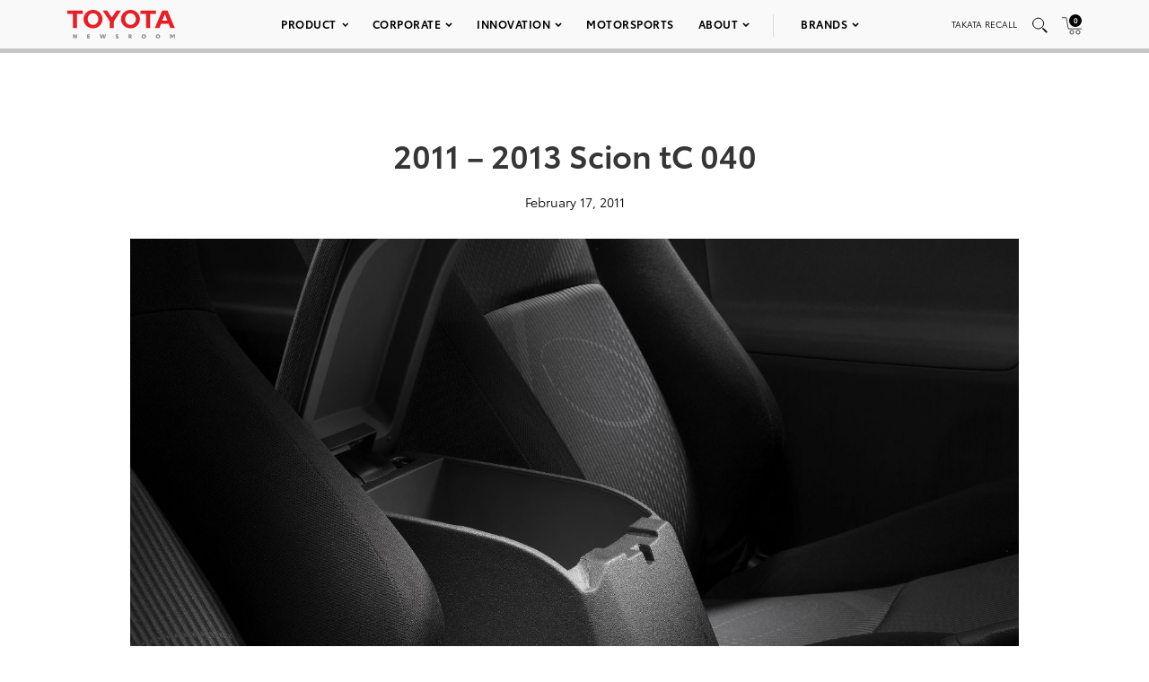

--- FILE ---
content_type: text/html; charset=utf-8
request_url: https://www.google.com/recaptcha/api2/anchor?ar=1&k=6Ldl55gUAAAAAODWLNyPR_2KfYHNm-DfOveo0xfH&co=aHR0cHM6Ly9wcmVzc3Jvb20udG95b3RhLmNvbTo0NDM.&hl=en&v=PoyoqOPhxBO7pBk68S4YbpHZ&size=normal&anchor-ms=20000&execute-ms=30000&cb=pfrj5i861pea
body_size: 49514
content:
<!DOCTYPE HTML><html dir="ltr" lang="en"><head><meta http-equiv="Content-Type" content="text/html; charset=UTF-8">
<meta http-equiv="X-UA-Compatible" content="IE=edge">
<title>reCAPTCHA</title>
<style type="text/css">
/* cyrillic-ext */
@font-face {
  font-family: 'Roboto';
  font-style: normal;
  font-weight: 400;
  font-stretch: 100%;
  src: url(//fonts.gstatic.com/s/roboto/v48/KFO7CnqEu92Fr1ME7kSn66aGLdTylUAMa3GUBHMdazTgWw.woff2) format('woff2');
  unicode-range: U+0460-052F, U+1C80-1C8A, U+20B4, U+2DE0-2DFF, U+A640-A69F, U+FE2E-FE2F;
}
/* cyrillic */
@font-face {
  font-family: 'Roboto';
  font-style: normal;
  font-weight: 400;
  font-stretch: 100%;
  src: url(//fonts.gstatic.com/s/roboto/v48/KFO7CnqEu92Fr1ME7kSn66aGLdTylUAMa3iUBHMdazTgWw.woff2) format('woff2');
  unicode-range: U+0301, U+0400-045F, U+0490-0491, U+04B0-04B1, U+2116;
}
/* greek-ext */
@font-face {
  font-family: 'Roboto';
  font-style: normal;
  font-weight: 400;
  font-stretch: 100%;
  src: url(//fonts.gstatic.com/s/roboto/v48/KFO7CnqEu92Fr1ME7kSn66aGLdTylUAMa3CUBHMdazTgWw.woff2) format('woff2');
  unicode-range: U+1F00-1FFF;
}
/* greek */
@font-face {
  font-family: 'Roboto';
  font-style: normal;
  font-weight: 400;
  font-stretch: 100%;
  src: url(//fonts.gstatic.com/s/roboto/v48/KFO7CnqEu92Fr1ME7kSn66aGLdTylUAMa3-UBHMdazTgWw.woff2) format('woff2');
  unicode-range: U+0370-0377, U+037A-037F, U+0384-038A, U+038C, U+038E-03A1, U+03A3-03FF;
}
/* math */
@font-face {
  font-family: 'Roboto';
  font-style: normal;
  font-weight: 400;
  font-stretch: 100%;
  src: url(//fonts.gstatic.com/s/roboto/v48/KFO7CnqEu92Fr1ME7kSn66aGLdTylUAMawCUBHMdazTgWw.woff2) format('woff2');
  unicode-range: U+0302-0303, U+0305, U+0307-0308, U+0310, U+0312, U+0315, U+031A, U+0326-0327, U+032C, U+032F-0330, U+0332-0333, U+0338, U+033A, U+0346, U+034D, U+0391-03A1, U+03A3-03A9, U+03B1-03C9, U+03D1, U+03D5-03D6, U+03F0-03F1, U+03F4-03F5, U+2016-2017, U+2034-2038, U+203C, U+2040, U+2043, U+2047, U+2050, U+2057, U+205F, U+2070-2071, U+2074-208E, U+2090-209C, U+20D0-20DC, U+20E1, U+20E5-20EF, U+2100-2112, U+2114-2115, U+2117-2121, U+2123-214F, U+2190, U+2192, U+2194-21AE, U+21B0-21E5, U+21F1-21F2, U+21F4-2211, U+2213-2214, U+2216-22FF, U+2308-230B, U+2310, U+2319, U+231C-2321, U+2336-237A, U+237C, U+2395, U+239B-23B7, U+23D0, U+23DC-23E1, U+2474-2475, U+25AF, U+25B3, U+25B7, U+25BD, U+25C1, U+25CA, U+25CC, U+25FB, U+266D-266F, U+27C0-27FF, U+2900-2AFF, U+2B0E-2B11, U+2B30-2B4C, U+2BFE, U+3030, U+FF5B, U+FF5D, U+1D400-1D7FF, U+1EE00-1EEFF;
}
/* symbols */
@font-face {
  font-family: 'Roboto';
  font-style: normal;
  font-weight: 400;
  font-stretch: 100%;
  src: url(//fonts.gstatic.com/s/roboto/v48/KFO7CnqEu92Fr1ME7kSn66aGLdTylUAMaxKUBHMdazTgWw.woff2) format('woff2');
  unicode-range: U+0001-000C, U+000E-001F, U+007F-009F, U+20DD-20E0, U+20E2-20E4, U+2150-218F, U+2190, U+2192, U+2194-2199, U+21AF, U+21E6-21F0, U+21F3, U+2218-2219, U+2299, U+22C4-22C6, U+2300-243F, U+2440-244A, U+2460-24FF, U+25A0-27BF, U+2800-28FF, U+2921-2922, U+2981, U+29BF, U+29EB, U+2B00-2BFF, U+4DC0-4DFF, U+FFF9-FFFB, U+10140-1018E, U+10190-1019C, U+101A0, U+101D0-101FD, U+102E0-102FB, U+10E60-10E7E, U+1D2C0-1D2D3, U+1D2E0-1D37F, U+1F000-1F0FF, U+1F100-1F1AD, U+1F1E6-1F1FF, U+1F30D-1F30F, U+1F315, U+1F31C, U+1F31E, U+1F320-1F32C, U+1F336, U+1F378, U+1F37D, U+1F382, U+1F393-1F39F, U+1F3A7-1F3A8, U+1F3AC-1F3AF, U+1F3C2, U+1F3C4-1F3C6, U+1F3CA-1F3CE, U+1F3D4-1F3E0, U+1F3ED, U+1F3F1-1F3F3, U+1F3F5-1F3F7, U+1F408, U+1F415, U+1F41F, U+1F426, U+1F43F, U+1F441-1F442, U+1F444, U+1F446-1F449, U+1F44C-1F44E, U+1F453, U+1F46A, U+1F47D, U+1F4A3, U+1F4B0, U+1F4B3, U+1F4B9, U+1F4BB, U+1F4BF, U+1F4C8-1F4CB, U+1F4D6, U+1F4DA, U+1F4DF, U+1F4E3-1F4E6, U+1F4EA-1F4ED, U+1F4F7, U+1F4F9-1F4FB, U+1F4FD-1F4FE, U+1F503, U+1F507-1F50B, U+1F50D, U+1F512-1F513, U+1F53E-1F54A, U+1F54F-1F5FA, U+1F610, U+1F650-1F67F, U+1F687, U+1F68D, U+1F691, U+1F694, U+1F698, U+1F6AD, U+1F6B2, U+1F6B9-1F6BA, U+1F6BC, U+1F6C6-1F6CF, U+1F6D3-1F6D7, U+1F6E0-1F6EA, U+1F6F0-1F6F3, U+1F6F7-1F6FC, U+1F700-1F7FF, U+1F800-1F80B, U+1F810-1F847, U+1F850-1F859, U+1F860-1F887, U+1F890-1F8AD, U+1F8B0-1F8BB, U+1F8C0-1F8C1, U+1F900-1F90B, U+1F93B, U+1F946, U+1F984, U+1F996, U+1F9E9, U+1FA00-1FA6F, U+1FA70-1FA7C, U+1FA80-1FA89, U+1FA8F-1FAC6, U+1FACE-1FADC, U+1FADF-1FAE9, U+1FAF0-1FAF8, U+1FB00-1FBFF;
}
/* vietnamese */
@font-face {
  font-family: 'Roboto';
  font-style: normal;
  font-weight: 400;
  font-stretch: 100%;
  src: url(//fonts.gstatic.com/s/roboto/v48/KFO7CnqEu92Fr1ME7kSn66aGLdTylUAMa3OUBHMdazTgWw.woff2) format('woff2');
  unicode-range: U+0102-0103, U+0110-0111, U+0128-0129, U+0168-0169, U+01A0-01A1, U+01AF-01B0, U+0300-0301, U+0303-0304, U+0308-0309, U+0323, U+0329, U+1EA0-1EF9, U+20AB;
}
/* latin-ext */
@font-face {
  font-family: 'Roboto';
  font-style: normal;
  font-weight: 400;
  font-stretch: 100%;
  src: url(//fonts.gstatic.com/s/roboto/v48/KFO7CnqEu92Fr1ME7kSn66aGLdTylUAMa3KUBHMdazTgWw.woff2) format('woff2');
  unicode-range: U+0100-02BA, U+02BD-02C5, U+02C7-02CC, U+02CE-02D7, U+02DD-02FF, U+0304, U+0308, U+0329, U+1D00-1DBF, U+1E00-1E9F, U+1EF2-1EFF, U+2020, U+20A0-20AB, U+20AD-20C0, U+2113, U+2C60-2C7F, U+A720-A7FF;
}
/* latin */
@font-face {
  font-family: 'Roboto';
  font-style: normal;
  font-weight: 400;
  font-stretch: 100%;
  src: url(//fonts.gstatic.com/s/roboto/v48/KFO7CnqEu92Fr1ME7kSn66aGLdTylUAMa3yUBHMdazQ.woff2) format('woff2');
  unicode-range: U+0000-00FF, U+0131, U+0152-0153, U+02BB-02BC, U+02C6, U+02DA, U+02DC, U+0304, U+0308, U+0329, U+2000-206F, U+20AC, U+2122, U+2191, U+2193, U+2212, U+2215, U+FEFF, U+FFFD;
}
/* cyrillic-ext */
@font-face {
  font-family: 'Roboto';
  font-style: normal;
  font-weight: 500;
  font-stretch: 100%;
  src: url(//fonts.gstatic.com/s/roboto/v48/KFO7CnqEu92Fr1ME7kSn66aGLdTylUAMa3GUBHMdazTgWw.woff2) format('woff2');
  unicode-range: U+0460-052F, U+1C80-1C8A, U+20B4, U+2DE0-2DFF, U+A640-A69F, U+FE2E-FE2F;
}
/* cyrillic */
@font-face {
  font-family: 'Roboto';
  font-style: normal;
  font-weight: 500;
  font-stretch: 100%;
  src: url(//fonts.gstatic.com/s/roboto/v48/KFO7CnqEu92Fr1ME7kSn66aGLdTylUAMa3iUBHMdazTgWw.woff2) format('woff2');
  unicode-range: U+0301, U+0400-045F, U+0490-0491, U+04B0-04B1, U+2116;
}
/* greek-ext */
@font-face {
  font-family: 'Roboto';
  font-style: normal;
  font-weight: 500;
  font-stretch: 100%;
  src: url(//fonts.gstatic.com/s/roboto/v48/KFO7CnqEu92Fr1ME7kSn66aGLdTylUAMa3CUBHMdazTgWw.woff2) format('woff2');
  unicode-range: U+1F00-1FFF;
}
/* greek */
@font-face {
  font-family: 'Roboto';
  font-style: normal;
  font-weight: 500;
  font-stretch: 100%;
  src: url(//fonts.gstatic.com/s/roboto/v48/KFO7CnqEu92Fr1ME7kSn66aGLdTylUAMa3-UBHMdazTgWw.woff2) format('woff2');
  unicode-range: U+0370-0377, U+037A-037F, U+0384-038A, U+038C, U+038E-03A1, U+03A3-03FF;
}
/* math */
@font-face {
  font-family: 'Roboto';
  font-style: normal;
  font-weight: 500;
  font-stretch: 100%;
  src: url(//fonts.gstatic.com/s/roboto/v48/KFO7CnqEu92Fr1ME7kSn66aGLdTylUAMawCUBHMdazTgWw.woff2) format('woff2');
  unicode-range: U+0302-0303, U+0305, U+0307-0308, U+0310, U+0312, U+0315, U+031A, U+0326-0327, U+032C, U+032F-0330, U+0332-0333, U+0338, U+033A, U+0346, U+034D, U+0391-03A1, U+03A3-03A9, U+03B1-03C9, U+03D1, U+03D5-03D6, U+03F0-03F1, U+03F4-03F5, U+2016-2017, U+2034-2038, U+203C, U+2040, U+2043, U+2047, U+2050, U+2057, U+205F, U+2070-2071, U+2074-208E, U+2090-209C, U+20D0-20DC, U+20E1, U+20E5-20EF, U+2100-2112, U+2114-2115, U+2117-2121, U+2123-214F, U+2190, U+2192, U+2194-21AE, U+21B0-21E5, U+21F1-21F2, U+21F4-2211, U+2213-2214, U+2216-22FF, U+2308-230B, U+2310, U+2319, U+231C-2321, U+2336-237A, U+237C, U+2395, U+239B-23B7, U+23D0, U+23DC-23E1, U+2474-2475, U+25AF, U+25B3, U+25B7, U+25BD, U+25C1, U+25CA, U+25CC, U+25FB, U+266D-266F, U+27C0-27FF, U+2900-2AFF, U+2B0E-2B11, U+2B30-2B4C, U+2BFE, U+3030, U+FF5B, U+FF5D, U+1D400-1D7FF, U+1EE00-1EEFF;
}
/* symbols */
@font-face {
  font-family: 'Roboto';
  font-style: normal;
  font-weight: 500;
  font-stretch: 100%;
  src: url(//fonts.gstatic.com/s/roboto/v48/KFO7CnqEu92Fr1ME7kSn66aGLdTylUAMaxKUBHMdazTgWw.woff2) format('woff2');
  unicode-range: U+0001-000C, U+000E-001F, U+007F-009F, U+20DD-20E0, U+20E2-20E4, U+2150-218F, U+2190, U+2192, U+2194-2199, U+21AF, U+21E6-21F0, U+21F3, U+2218-2219, U+2299, U+22C4-22C6, U+2300-243F, U+2440-244A, U+2460-24FF, U+25A0-27BF, U+2800-28FF, U+2921-2922, U+2981, U+29BF, U+29EB, U+2B00-2BFF, U+4DC0-4DFF, U+FFF9-FFFB, U+10140-1018E, U+10190-1019C, U+101A0, U+101D0-101FD, U+102E0-102FB, U+10E60-10E7E, U+1D2C0-1D2D3, U+1D2E0-1D37F, U+1F000-1F0FF, U+1F100-1F1AD, U+1F1E6-1F1FF, U+1F30D-1F30F, U+1F315, U+1F31C, U+1F31E, U+1F320-1F32C, U+1F336, U+1F378, U+1F37D, U+1F382, U+1F393-1F39F, U+1F3A7-1F3A8, U+1F3AC-1F3AF, U+1F3C2, U+1F3C4-1F3C6, U+1F3CA-1F3CE, U+1F3D4-1F3E0, U+1F3ED, U+1F3F1-1F3F3, U+1F3F5-1F3F7, U+1F408, U+1F415, U+1F41F, U+1F426, U+1F43F, U+1F441-1F442, U+1F444, U+1F446-1F449, U+1F44C-1F44E, U+1F453, U+1F46A, U+1F47D, U+1F4A3, U+1F4B0, U+1F4B3, U+1F4B9, U+1F4BB, U+1F4BF, U+1F4C8-1F4CB, U+1F4D6, U+1F4DA, U+1F4DF, U+1F4E3-1F4E6, U+1F4EA-1F4ED, U+1F4F7, U+1F4F9-1F4FB, U+1F4FD-1F4FE, U+1F503, U+1F507-1F50B, U+1F50D, U+1F512-1F513, U+1F53E-1F54A, U+1F54F-1F5FA, U+1F610, U+1F650-1F67F, U+1F687, U+1F68D, U+1F691, U+1F694, U+1F698, U+1F6AD, U+1F6B2, U+1F6B9-1F6BA, U+1F6BC, U+1F6C6-1F6CF, U+1F6D3-1F6D7, U+1F6E0-1F6EA, U+1F6F0-1F6F3, U+1F6F7-1F6FC, U+1F700-1F7FF, U+1F800-1F80B, U+1F810-1F847, U+1F850-1F859, U+1F860-1F887, U+1F890-1F8AD, U+1F8B0-1F8BB, U+1F8C0-1F8C1, U+1F900-1F90B, U+1F93B, U+1F946, U+1F984, U+1F996, U+1F9E9, U+1FA00-1FA6F, U+1FA70-1FA7C, U+1FA80-1FA89, U+1FA8F-1FAC6, U+1FACE-1FADC, U+1FADF-1FAE9, U+1FAF0-1FAF8, U+1FB00-1FBFF;
}
/* vietnamese */
@font-face {
  font-family: 'Roboto';
  font-style: normal;
  font-weight: 500;
  font-stretch: 100%;
  src: url(//fonts.gstatic.com/s/roboto/v48/KFO7CnqEu92Fr1ME7kSn66aGLdTylUAMa3OUBHMdazTgWw.woff2) format('woff2');
  unicode-range: U+0102-0103, U+0110-0111, U+0128-0129, U+0168-0169, U+01A0-01A1, U+01AF-01B0, U+0300-0301, U+0303-0304, U+0308-0309, U+0323, U+0329, U+1EA0-1EF9, U+20AB;
}
/* latin-ext */
@font-face {
  font-family: 'Roboto';
  font-style: normal;
  font-weight: 500;
  font-stretch: 100%;
  src: url(//fonts.gstatic.com/s/roboto/v48/KFO7CnqEu92Fr1ME7kSn66aGLdTylUAMa3KUBHMdazTgWw.woff2) format('woff2');
  unicode-range: U+0100-02BA, U+02BD-02C5, U+02C7-02CC, U+02CE-02D7, U+02DD-02FF, U+0304, U+0308, U+0329, U+1D00-1DBF, U+1E00-1E9F, U+1EF2-1EFF, U+2020, U+20A0-20AB, U+20AD-20C0, U+2113, U+2C60-2C7F, U+A720-A7FF;
}
/* latin */
@font-face {
  font-family: 'Roboto';
  font-style: normal;
  font-weight: 500;
  font-stretch: 100%;
  src: url(//fonts.gstatic.com/s/roboto/v48/KFO7CnqEu92Fr1ME7kSn66aGLdTylUAMa3yUBHMdazQ.woff2) format('woff2');
  unicode-range: U+0000-00FF, U+0131, U+0152-0153, U+02BB-02BC, U+02C6, U+02DA, U+02DC, U+0304, U+0308, U+0329, U+2000-206F, U+20AC, U+2122, U+2191, U+2193, U+2212, U+2215, U+FEFF, U+FFFD;
}
/* cyrillic-ext */
@font-face {
  font-family: 'Roboto';
  font-style: normal;
  font-weight: 900;
  font-stretch: 100%;
  src: url(//fonts.gstatic.com/s/roboto/v48/KFO7CnqEu92Fr1ME7kSn66aGLdTylUAMa3GUBHMdazTgWw.woff2) format('woff2');
  unicode-range: U+0460-052F, U+1C80-1C8A, U+20B4, U+2DE0-2DFF, U+A640-A69F, U+FE2E-FE2F;
}
/* cyrillic */
@font-face {
  font-family: 'Roboto';
  font-style: normal;
  font-weight: 900;
  font-stretch: 100%;
  src: url(//fonts.gstatic.com/s/roboto/v48/KFO7CnqEu92Fr1ME7kSn66aGLdTylUAMa3iUBHMdazTgWw.woff2) format('woff2');
  unicode-range: U+0301, U+0400-045F, U+0490-0491, U+04B0-04B1, U+2116;
}
/* greek-ext */
@font-face {
  font-family: 'Roboto';
  font-style: normal;
  font-weight: 900;
  font-stretch: 100%;
  src: url(//fonts.gstatic.com/s/roboto/v48/KFO7CnqEu92Fr1ME7kSn66aGLdTylUAMa3CUBHMdazTgWw.woff2) format('woff2');
  unicode-range: U+1F00-1FFF;
}
/* greek */
@font-face {
  font-family: 'Roboto';
  font-style: normal;
  font-weight: 900;
  font-stretch: 100%;
  src: url(//fonts.gstatic.com/s/roboto/v48/KFO7CnqEu92Fr1ME7kSn66aGLdTylUAMa3-UBHMdazTgWw.woff2) format('woff2');
  unicode-range: U+0370-0377, U+037A-037F, U+0384-038A, U+038C, U+038E-03A1, U+03A3-03FF;
}
/* math */
@font-face {
  font-family: 'Roboto';
  font-style: normal;
  font-weight: 900;
  font-stretch: 100%;
  src: url(//fonts.gstatic.com/s/roboto/v48/KFO7CnqEu92Fr1ME7kSn66aGLdTylUAMawCUBHMdazTgWw.woff2) format('woff2');
  unicode-range: U+0302-0303, U+0305, U+0307-0308, U+0310, U+0312, U+0315, U+031A, U+0326-0327, U+032C, U+032F-0330, U+0332-0333, U+0338, U+033A, U+0346, U+034D, U+0391-03A1, U+03A3-03A9, U+03B1-03C9, U+03D1, U+03D5-03D6, U+03F0-03F1, U+03F4-03F5, U+2016-2017, U+2034-2038, U+203C, U+2040, U+2043, U+2047, U+2050, U+2057, U+205F, U+2070-2071, U+2074-208E, U+2090-209C, U+20D0-20DC, U+20E1, U+20E5-20EF, U+2100-2112, U+2114-2115, U+2117-2121, U+2123-214F, U+2190, U+2192, U+2194-21AE, U+21B0-21E5, U+21F1-21F2, U+21F4-2211, U+2213-2214, U+2216-22FF, U+2308-230B, U+2310, U+2319, U+231C-2321, U+2336-237A, U+237C, U+2395, U+239B-23B7, U+23D0, U+23DC-23E1, U+2474-2475, U+25AF, U+25B3, U+25B7, U+25BD, U+25C1, U+25CA, U+25CC, U+25FB, U+266D-266F, U+27C0-27FF, U+2900-2AFF, U+2B0E-2B11, U+2B30-2B4C, U+2BFE, U+3030, U+FF5B, U+FF5D, U+1D400-1D7FF, U+1EE00-1EEFF;
}
/* symbols */
@font-face {
  font-family: 'Roboto';
  font-style: normal;
  font-weight: 900;
  font-stretch: 100%;
  src: url(//fonts.gstatic.com/s/roboto/v48/KFO7CnqEu92Fr1ME7kSn66aGLdTylUAMaxKUBHMdazTgWw.woff2) format('woff2');
  unicode-range: U+0001-000C, U+000E-001F, U+007F-009F, U+20DD-20E0, U+20E2-20E4, U+2150-218F, U+2190, U+2192, U+2194-2199, U+21AF, U+21E6-21F0, U+21F3, U+2218-2219, U+2299, U+22C4-22C6, U+2300-243F, U+2440-244A, U+2460-24FF, U+25A0-27BF, U+2800-28FF, U+2921-2922, U+2981, U+29BF, U+29EB, U+2B00-2BFF, U+4DC0-4DFF, U+FFF9-FFFB, U+10140-1018E, U+10190-1019C, U+101A0, U+101D0-101FD, U+102E0-102FB, U+10E60-10E7E, U+1D2C0-1D2D3, U+1D2E0-1D37F, U+1F000-1F0FF, U+1F100-1F1AD, U+1F1E6-1F1FF, U+1F30D-1F30F, U+1F315, U+1F31C, U+1F31E, U+1F320-1F32C, U+1F336, U+1F378, U+1F37D, U+1F382, U+1F393-1F39F, U+1F3A7-1F3A8, U+1F3AC-1F3AF, U+1F3C2, U+1F3C4-1F3C6, U+1F3CA-1F3CE, U+1F3D4-1F3E0, U+1F3ED, U+1F3F1-1F3F3, U+1F3F5-1F3F7, U+1F408, U+1F415, U+1F41F, U+1F426, U+1F43F, U+1F441-1F442, U+1F444, U+1F446-1F449, U+1F44C-1F44E, U+1F453, U+1F46A, U+1F47D, U+1F4A3, U+1F4B0, U+1F4B3, U+1F4B9, U+1F4BB, U+1F4BF, U+1F4C8-1F4CB, U+1F4D6, U+1F4DA, U+1F4DF, U+1F4E3-1F4E6, U+1F4EA-1F4ED, U+1F4F7, U+1F4F9-1F4FB, U+1F4FD-1F4FE, U+1F503, U+1F507-1F50B, U+1F50D, U+1F512-1F513, U+1F53E-1F54A, U+1F54F-1F5FA, U+1F610, U+1F650-1F67F, U+1F687, U+1F68D, U+1F691, U+1F694, U+1F698, U+1F6AD, U+1F6B2, U+1F6B9-1F6BA, U+1F6BC, U+1F6C6-1F6CF, U+1F6D3-1F6D7, U+1F6E0-1F6EA, U+1F6F0-1F6F3, U+1F6F7-1F6FC, U+1F700-1F7FF, U+1F800-1F80B, U+1F810-1F847, U+1F850-1F859, U+1F860-1F887, U+1F890-1F8AD, U+1F8B0-1F8BB, U+1F8C0-1F8C1, U+1F900-1F90B, U+1F93B, U+1F946, U+1F984, U+1F996, U+1F9E9, U+1FA00-1FA6F, U+1FA70-1FA7C, U+1FA80-1FA89, U+1FA8F-1FAC6, U+1FACE-1FADC, U+1FADF-1FAE9, U+1FAF0-1FAF8, U+1FB00-1FBFF;
}
/* vietnamese */
@font-face {
  font-family: 'Roboto';
  font-style: normal;
  font-weight: 900;
  font-stretch: 100%;
  src: url(//fonts.gstatic.com/s/roboto/v48/KFO7CnqEu92Fr1ME7kSn66aGLdTylUAMa3OUBHMdazTgWw.woff2) format('woff2');
  unicode-range: U+0102-0103, U+0110-0111, U+0128-0129, U+0168-0169, U+01A0-01A1, U+01AF-01B0, U+0300-0301, U+0303-0304, U+0308-0309, U+0323, U+0329, U+1EA0-1EF9, U+20AB;
}
/* latin-ext */
@font-face {
  font-family: 'Roboto';
  font-style: normal;
  font-weight: 900;
  font-stretch: 100%;
  src: url(//fonts.gstatic.com/s/roboto/v48/KFO7CnqEu92Fr1ME7kSn66aGLdTylUAMa3KUBHMdazTgWw.woff2) format('woff2');
  unicode-range: U+0100-02BA, U+02BD-02C5, U+02C7-02CC, U+02CE-02D7, U+02DD-02FF, U+0304, U+0308, U+0329, U+1D00-1DBF, U+1E00-1E9F, U+1EF2-1EFF, U+2020, U+20A0-20AB, U+20AD-20C0, U+2113, U+2C60-2C7F, U+A720-A7FF;
}
/* latin */
@font-face {
  font-family: 'Roboto';
  font-style: normal;
  font-weight: 900;
  font-stretch: 100%;
  src: url(//fonts.gstatic.com/s/roboto/v48/KFO7CnqEu92Fr1ME7kSn66aGLdTylUAMa3yUBHMdazQ.woff2) format('woff2');
  unicode-range: U+0000-00FF, U+0131, U+0152-0153, U+02BB-02BC, U+02C6, U+02DA, U+02DC, U+0304, U+0308, U+0329, U+2000-206F, U+20AC, U+2122, U+2191, U+2193, U+2212, U+2215, U+FEFF, U+FFFD;
}

</style>
<link rel="stylesheet" type="text/css" href="https://www.gstatic.com/recaptcha/releases/PoyoqOPhxBO7pBk68S4YbpHZ/styles__ltr.css">
<script nonce="CO4WQVl1R0JwO1BlEDCixA" type="text/javascript">window['__recaptcha_api'] = 'https://www.google.com/recaptcha/api2/';</script>
<script type="text/javascript" src="https://www.gstatic.com/recaptcha/releases/PoyoqOPhxBO7pBk68S4YbpHZ/recaptcha__en.js" nonce="CO4WQVl1R0JwO1BlEDCixA">
      
    </script></head>
<body><div id="rc-anchor-alert" class="rc-anchor-alert"></div>
<input type="hidden" id="recaptcha-token" value="[base64]">
<script type="text/javascript" nonce="CO4WQVl1R0JwO1BlEDCixA">
      recaptcha.anchor.Main.init("[\x22ainput\x22,[\x22bgdata\x22,\x22\x22,\[base64]/[base64]/bmV3IFpbdF0obVswXSk6Sz09Mj9uZXcgWlt0XShtWzBdLG1bMV0pOks9PTM/bmV3IFpbdF0obVswXSxtWzFdLG1bMl0pOks9PTQ/[base64]/[base64]/[base64]/[base64]/[base64]/[base64]/[base64]/[base64]/[base64]/[base64]/[base64]/[base64]/[base64]/[base64]\\u003d\\u003d\x22,\[base64]\x22,\x22NcKUUcK4JcKfwopJwpPCpDgFwrhpw47DlCd+wrzCvkI3wrrDolpQFsOfwoVQw6HDnmjCtl8fwonCmcO/[base64]/wr/CqX9XDMOaAsKNfEPCv0wcHGvDjk3Dr8ONwosDZMK/[base64]/CrMOGw6oew4zDuMKewqDCkcK8w4PDocKfw5dZw5nDocO/YG4GUcK2woDDsMOyw5k7OCU9woZ4XE3Cgi7DusOYw6XCh8KzW8KGZhPDlFMtwoorw41kwpvCgwHDuMOhbxDDjVzDrsKGwovDuhbDrFXCtsO4wpxEKADCllcswrh7w7Fkw5V6OsONATpUw6HCjMK/w5nCrSzCrBbCoGnChnDCpRRHWcOWDXtcOcKMwoDDtTM1w5DCnhbDpcK0OMKlIX/Dh8Kow6zChA/[base64]/[base64]/[base64]/[base64]/wo3CmcOxEArDs3nDnMOFwobDh8KHb8Krw5XCiivDocO4w6t6w4J3MTDCnQIxwqImwp4fLmhIwpbCqcO2P8OkXHzDim8GwqHDlcOtw7fDjmFqw4TDucKNeMKQWilxQTHDmlMNSMKFwqXDkm48GldWYy/CrUzDjhgHwoIMEXDCmADDiUd3HsOaw5/CsWHDvsOAaUlsw45PRktBw43DvsOmw40DwpMrw6xpwpjDny1PeGjChGMxT8K4PcKFwpPDixHCtzbCrQwxcMKDwodPJBbCuMO+wprCvgbCmcO0w4nDv3pfKw7DozbDucKCwrxyw6LCj39DwqPDjHMLw77Dp1s2HsK6S8KJMcKwwqp5w4/Cr8OpY3DDoQfDsxvCtXrDn2nDtkXCnybCnMKlOsKMEMKnMsKrcmPCuE5swovCmkcINm8OBjrDoVvDrAHCpcKZYlBMwpFWwoxxw7LDjsO4J2M4w7zCgcK4wpTDt8K5wpjDu8OCVWjCti4WJcK3wpvDgFYjwohzU13Cthdjw5DCgcKoTjPCncKPTMOyw7rDmzs4MsOYwr/CiSZmc8OJw5Yqw5dLwr7DjQ/[base64]/[base64]/wqJ2w7FWQg/Cj8OOwrPDh8Kjw6/DpWHCnsKGw71FExAYwqAgw70lQSTCnMO4wq9ww7JnDhfDjMO+ZcOgNHI/[base64]/DkmLDnMKyLW3DucKiTcKHG8O+w6TDoAVtMcKKwqTDhsKbUcK1wrFXw47Clg05wpgZbcOgwqLCucOaecO3S0/CtGdCVz93bCHDlDjCg8OueBAxw6TDtlhzw6HDt8KMw7jDp8OoEkHDuyLDkyTCrEkRAMKEdwggw7HCt8OCI8KGE3sMFMKQw5slwp3DoMOtZ8K9KRbDgRPDvMKxN8OwXcKWw6gWw5jCtjw/SMK1w4sZwqFGwr5bw5B8w5AVwpXDj8KAdVTDrX9QSj/Cjn/CkDIHWgIiwqM1w6TDtMOkwrIgfsKtMW46HcKVJcOrBMO4wqRfwpdKZMKDDkUxw4bCvMOvwqTDljR/[base64]/CksOgw65cw5zDnsOYw7PDj8OWTCzDu8KfMcOiAMKnBnHDuHjDsMOowobDrMKvw4NUwqHDvsObw4bCvcO4f2doDcOrwoZKw4rCiVl6em/DrEwIaMOzw4XDt8KEw505QMKYYsOTaMKEw4TChABCDcO4w4/DrnfDuMOITAxwwr/DozojGcOKXhvCqsO5w6c+wpBtwrnDhx5rw4DCpsOrw7bDnkBvwp3DrMO0Ampswq3CpMKIesKAwopLXxR/w7cAwpXDuVddwqXCqiMGehbCsQPCuT7Dp8KpWMOzwpUYUj3ClifDninCvjPDn0EAwrRDwo1Lw7/[base64]/Dh8OAw5jChcKTw73Ck1rCmwJRFcOjw4Nod8KRFmvCv3hvwqnDq8KJwpjDnMO9wq/[base64]/wqFzMMOMw7zChsK/HjXDskXCpMOBAsOWVMOnw6/DrcKEewBRQmvCkQQgMMK9fMKEczoUWWUKwrxowo7CocKHSAAfEcKZwqrDpcKACsKmwoPDpMKrJlvDlGV/w44sK0x0wpc0wqzCvMO+D8KYDy8HUcOEwrIWawRyeUPCksKbwpQdwpPDiBbDiVYQY3xOwppowo/[base64]/[base64]/wpLCpMOhw4rDgk10R0TCpMKhKcKCw4LCjMKiwpQ2w5LDtsKGH3rDksKPYh7ClcKxdyjCoynCgsOBcxjCtDfDn8Kkw5lhGcODdsKeCcKKEx/CuMOydMO8BsOFFsK4wr/DrcKBQxlTw6vCjcOIJ2DCr8OKOcKFJcOTwpxnwpp9X8Krw4vDp8OIU8OxNQHCtWvCnsOVwpUmwoANw5dUw43ClHDDrnfCoRXCsyzDoMOIScKGwr/CrMK1wpPDlsKbwq3DiEQFdsOgfS3CrRgJw4TDr2VHw7M/GHTClT3CpFjCn8KfU8OcA8OqXsOaW0dFJklowrxHG8OAw6PCqCxzw40sw43Ch8KhbMKgw5AGw63ChU7CgDQAVAbDj3HCgwsTw484w5BuQknCqsOcw7DDk8KSw4kUwqvDi8KLw6AbwrwKe8KmMsO3GcKlYcOIw4jCjsOzw77DjsK9LHw9Bm9YwpzDscKSJ3/[base64]/Drl/CoQM9w5h/[base64]/DsE5ALDJSw57DiULCqTJ2OV88F8OPdMKGYW/DnsOdBDQmWx/Cj1nDrMOTw7Qjw4zDj8Krwr0Cw7UxwrvCgi/[base64]/wo7Dsz7CoQ/DhsOvC8O4SsOeGkZKw75RwogGwpXDsBNrcggBwpRnJMKrAkICw6XClW8eEB3CqMO3ccOXwqxAwrLCpcONasO7w6DDscKaJi3DoMKQbMOIw5fDrH5iwrI6w57DgsKYSnQlwq7DjTVTw5vDqmjCpV4pVFjCq8KVw5bCnyRTw5rDtsK2LW9pw4fDhwwLwpnCkVU6w7/CucOKQcOGw5UIw71xWsOpHBjDt8KuY8O5ZQrDnURUAkJdZ1bDmFM9GVTDqMKePk5gwoUdwocSWXEPIsO2wq7CrhDCt8OHTCbCoMKmBH02wr9owrI3YMK6Z8Kiw6oDwq/DqsK+w5gfw7tBwosfRhHDk3/DpcOVLE8qw6bCgB7Dn8Ktwrw9c8O/w6TCliIgUMKcCW/ChMOnUMOow5Ysw5tdw6F2wp4hM8OfHBEfw7Yyw7PCgsODSSshw43CpzRGA8K+w7nCm8Odw7YmTGPCmMKyC8O5HyXDiyvDinTCrMKdFzzDiw7CsH3DscKDworCtGs+JE8UTwc+fMKFRsKxw7/CrmvDkXYKw4LDi35HPlDDugXDk8O6wpHCmWk9QcOvwqwtw6lGworDm8Ksw4gzfsOyZws9wohgw5zCv8K3eTQqISUEwptKwqMfwqTCnmjCr8KLwr4vP8KGwr/Ci1XClCjDtMKQYg3DtRFtWxTDnMOYYTA5IyPDn8OcEjVGS8Oxw5JLA8OYw5LCqxjDiWl4w6BgG3R4w64/HXnCvnzClHHDqMKPwrfDgSUVOwXCt1ALwpXChMKUWD1kMFXCt0hSb8Orwo/[base64]/DjR/DhsK2w4VOwrtAAUtMwo/[base64]/[base64]/YFzDk8KbUsODwrZVdMOSw6nCmcKjQT/[base64]/DrcKMUyBpwrlTRcKZZ8KPwq8BQsKOwqYLw71XL0Y4w68Mw50SZcOECU3CuyzCgAEUw7/[base64]/CrMOmw7sXPsKpw74awrIkw5TCn8OvNGPCkcKxTSITasOPw4AveU9NGVvChXnDsGkswqpkwqRpBwUcBsOYwqZkCwfDiw3Dk0Y5w6N1Ux3CucOtBk7DhcK3WnbCqsKmwqc1FlBzRho5IRfCjMO3wrvCnxvCgcOTbcKcwrplwpw2VcO0woB7w4/CtcKIAMOxw7VNwrJ8V8KJIsOCw54BAcK/J8OSwrlUwospeTNCBFA6XcORwpbDmQzCnX0YIXjDuMKNwr7CkMOowqzDs8K0MxsLw6QTIsKHL2nDgMOOw4Ftw4/Cl8K9FsOTwqXCqWACwr/[base64]/f8K7VQnDixpDw79rwq/[base64]/CiMK/wp3DsMOSC8KgHsOHwoZ2YypCcMK6w4jCocKMYsOWAXVwA8O/w7Vnw7LDjERmwq3DqMOIwpQvwrdiw7vCujXDpGDDnUfCscKRQcKNSDYVwo/[base64]/[base64]/wowNw6zDr8KIw7XDicK2wqfDiMKVJcK2wozDug0NOsK3TMK/wpxaw6PDisOzURbDhsOULyXClMOna8OtCzlcw6LCkQvDqVfDncK/w6bDlcKkU1l+JMKyw7NqW3xxwoTDtRhPYcKPwp/[base64]/DhsKuBg3DvMK7JMOXbkHCtHdLHCTCvxrCh3RAccO1fmVIw6TDkBbCksOuwq8YwqJ4wo/Dn8O2w6NcaUjDtcONwqjDqHLDisKrTsKKw7jDkUzCo0fDjMKww7TDsyFHEcKNDh7Cji3Dm8OMw4PCkDQ6VkrCkzLDrcOmCsKsw6HDsj7CpEnCmRtyw63Cu8KrC1XChScjbB3DncO8XcKrECnDnj/DlcOYB8KtGsOSw4HDvkALw5fDqcK2F3c6w4TCoiHDu2oMw7dIwrDDsVJzMxvCrTbCgzIvK37DtQzDjUzDqxjDmgsOAgdcH2HDnAMuPU8Uw51wScOpVAoHbGXDnRxiwpt/A8OiecOQTmx4T8OhwoXClkxFWsK3YsO7QcONw585w49Jw5TCmXtUwpFow5DDuiHCoMODLlzCjAQBw7zCosOYw7pjw4d/[base64]/Dj8Kiw5hTP8OlISQRw4kfSsKlw6vDhnIpw5XDjGcLwqc2wr7DtsO2wpTCscKrw5nDrFFpwojCghcHCiLCtMKEw5kCEmMwL1/CjCfCmDJ7wq5Qwr7DkXEBwrjCqD/DlnHCksO4TDzDo0DDrUoieDfCjcKobGptw6LDoHrDhwrDsUNswoTDs8KFwpTDtgpVw5MuZcOoIcOMw6XCpsOjDMKuTcKZw5DDocK7NsK5BMOgJ8O9wp7ChcKVw4M/wrvDiSEhw4Jbwqdew447wpbCkA7CoELCkcOWwo/Ctlk5wpbDpcOgG2ZOwovDmVjDlBrDnWjCr15Cw4lVwqktw6JyIjhXRnojLMOjDMOSwoYNw7DClXlFExEQw7TCtcOmMsOxSG0Bwo7Ct8K/w7jDnsOvwqMIw6HDj8OHOMK9wqLCgsK+cikCw6TClXDCsj3CvGnCmRnCq3nCpUIAU0kLwpRLwr7DqlYgwoHCnMO4wofDgcOKw6Qtwqx0R8OswroCdAIrw74hGMOXwrc/w4wOVCM7wpcvJhLDocOVZAREwqfCo3HDgsK5w5LCrcKbwrbCmMO9H8ODBsKkwp0/[base64]/EMOnB8OrHizCi8OEXBzCmSHCtMKEHSnCmwJpwqUCw5PCn8OSPDHDvsKCw5wjw53CnHHCoCPCgcKiBzA9UcKbMsKwwrLDvcKuVMO1aBxuBTk8wo3CsHDCrcO0wrDCk8OdW8KrFSTCvhg9wprCiMOFwo/DqsKyGjjCumoswpzCg8KAw6V6XDTCmCYUwrQlwqLCtgg+OMO9QQnDkMKEwod/KyJed8K1wrILw5LDjcO3woE7w5vDqRAtw4xYMcO0CsKtwq0Tw6PDkcKfw5vCt3Qeej7DgFguKMOIw5PCvlYFNsK/S8KcwrnDnG0DM1jDrcOgO3nDnBAdcsOJw4/Dh8ODZUvDgT7Ch8OmH8KuMyTCo8KYAcOPw4fDrAJLwr7CuMKbUsKNZcOqwpHCvSpXGzrDjx/[base64]/wofDmsK+O8KXw6d8wqcXw7vDkxLCv2kFXF84F8O6wqBOOcODw5rCssKow5E9YwlBwpLDuSXCtMOlHHF5Wn3CgGzCkAYZSQlUw7rDt3N9fcKCXsKRFRrCicOaw4TDij/[base64]/DtAB5w7crwolgw7rDvgU1wp7CuWVhw73DkQTCrWrDhynDvsKwwp8zw6rDosOUDEnCqlzDpzV8FVDDoMOXwpbCrsOeGMOew649wqXCmg0Lw5nDp1xRPcOVw4HCqMKoR8Kqwpwpw5/[base64]/CnUPCqsK7w7PDrzvCp8O0wpvDkMKyOGIQw6x0w5RGaMOESxTClsKrch3CtcOyIU7DhAPDjMOoFcK6W1sWwrTChUUrw4U2wrwbwq7DqC3Dg8OtOcKhw5gZEDwTCcO2RcKxKDTCqn0Xw5waeHBIw7LCqMOZf1/CoEvCvsKfBEbDn8OydQxyNsK0w6zCqGB3w5nDhsKiw6DCuE4oVcONTBMBagQiw6ZrS31TVMKAw6pkGHhCfEnDncKjw5PCocKMw79gWzAcwpHCiGDDgUbDt8O/wqJkJsOREmd9w5BQJMKLwrsuA8Omw6Igwr3DkH/[base64]/ZsKtdx4WwpHChcKowqRpw5DDq8KzGwnCl2/CtnU1FcKNw6sDwq/CqWsSY0gVHUoMwoIiJm9eC8KjIVomNyLCk8K3EsORwpjClsKAwpfDlgscaMK4wpDCmzt8EcOsw4NSN3zCpBZaRxgtw7vDu8KowoLDg2DCqh5LLcKwZn4iwpzDs2ptwo/Dqj7CqyxdwpzCq3UzPDTDpFNNwqLDi0HCoMKmwoEkdcKVwosbFCvDvCXDoEFbc8Kxw5YyA8OsBRRLbDBhUkjConBiFMKoCcO5woMmBE0ywp0Swo3CpXl0FMOsKsKqWhvCszNDRsOHwojCuMK/AsKIwol3w67CsH8QCwg8F8O2YHnCtcK7wokOB8O9wo0KJkAsw6bCosOiwo7DscKmKMOyw4YxdcObw77DpEnDvMKzNcKNwp0lw7/Djxk5QR/ClMKzOmNBO8OyLBVPMhDDhUPDjcO0w53DphoVYDsRNnnCiMOTbcOzVzgww4wIccOLwqpdCsK/RMOdwqZPR0k/w53Cg8KeTBnCq8Kew7lRwpfDocKbw47CoF/[base64]/DuGvDvcOvMXHDmsKFJmQBRMK8CB5rS8OWL3zDpsOzwpFNw6PCosKPw6YrwqJyw5LCuT/DvjvCisKUJsOxVk7CrcOPAVXCksOsDcOHw4YXw4VIT30zw4QqZC7CrcK8wo7Dm3xGwrd7MsKTIcOYCsKdwpEwJVJ1w7XDu8KPBsKdw6zCr8ObeV5QZsKuw6LDrMKTw7fChcKlFU7ChsOZw7fCtlbDnTPChCUHUi/[base64]/Dp8K+wr0cacK/aR5BRcKgAB5TJRJ7K8KBaG/DgxjClzQoAE7DtjU7w7ZUw5MdwpDDqsO2wp/Ci8K/ccKBM1DDsV3DkC0uO8K8b8K5UQE/[base64]/DpS3DmSjDnB5awroIflbCvGTCuVoUIMKLw6jDtsKhFinDo2JSw5HDu8OAwpV6HXPDnsKqacKSAMOiwq95ODvCtcKwdjvCucKyBXUcacO/[base64]/woMhwotoQMKLTsOsw7sawpYGNMKqaMKEwp1Iw6TDl2kCwrJLwo3Dh8Omw4fCkxI6w7/[base64]/CmGTClMKIS8Kbw4tFOsKVw63CpXPDmR/Cl8K6w6rCgQTDpMKJf8Omw4/[base64]/w5hwwrfDrm8fRMOSwqoWw7lZH8O0dsKLwrvDncK8V1/CuBPCn1jDgsOhLsKqwrowEyHCqh3Co8OQwrjCicKBw6DCqX/Cr8OIwovDhsONwqnCvsOKNMKhRWMiHTzCrcOsw6XDsi1OXRR5FsOYAwE7wrHChgHDmcOfwoDDtsOmw77DkyzDiBsrw5rCjx/DqVsIw4LCqcKpf8K8w53DkcOUw6ERwq5Bw4rCmWkYw5FGwpZ9asKEwrvDqsOnBcOqwpPCjDTCgsKgwpbCtcK/X1zClsOuw54xw5lfwq4Hw58ew77DtgrCmsKuw4XDp8KNwpzDhsOlw4VCwr7DlgHDnX4EwrXDjDfDhsOiXgRlbg7CowDCpC5RNFlPwp/CusKdwqvCrMKcJcOBHzwpw5hgwoIQw7vDs8KKw79vF8OxT2s7KcOfw6s/[base64]/w43DgV0KV04dw7LCgzUrwq/[base64]/CpzjCnm7CssORw5rDoMOhcDLCkHHCqTwvwogkw70eLQ4cw7PDrcKTNixGbMOhwrdTDGF7wrgRRx/[base64]/CvS/Drw1cw78Nw6Uqw5TDpsKzwoDChcOyMF/DrcO8aRoAw4h1wqFiwqp4w4YFcF0Dw4nCiMOtwrjClsKDwrdbdG5cwoJTW3fCk8O8wqPCj8OcwrgLw7MlAnFSInRoYVQKw6UKw47DmsK5wqrDulXDn8Kyw77Chkh7w6lEw7Fcw6vChgzDscKCw4rCvMOOw5LDol8/fcO5ZcKlw6UKYMKhwrnCiMOoJMO/[base64]/[base64]/DoTfDrsOgZgzCmcKva2RIw5tRMMKEw6knw4l+Q0QLwprDpBHDvWDCp8OYEsOGGGbDmz9HWsKHw7vDpsOGwoTCvR9FDBHDoUjCssOow4LDjibDswzCjsKFYx3Dr2jDiHvDlz/DhWzDicKuwosyScKXbnXCgVF2Mz3Ci8Kxw6IEwrYreMO2wpVYwoPCvMOZw4QOwrbDkcKKw7XCt2LCgigswqLClAXCmCknYXxFYXY9wrNsHcO0wqRxwrxowoLDpyzDpWwOLBphw7fCrsO0Jy0Kwq/Dl8KNwpPCiMOqIh7CtcK4DGPCjjHDunLCrMOlw6jCsCMpwqkHQ05QGcKbfFvDiVp7AnrDjsOPwpbDqsK/IGTDvMODwpcwAcKBwqXDnsOaw6PDtMKxdMKtw4pxw48/w6bCp8Ksw6bCu8KywoPDhsOTwrfCj01INzDCt8OUbsKJLGhpwqx2w6LCqsKtw4LClG/CosK4w57DqQlGdlUhFg/CnW/[base64]/DgnN4w7PCqsKAFsOkeMO5XW7DgMONbMOjwqbCmQrCixpowp/CvsK/w6vCml3DhyjDvsO8TsKeF24fMMKLwo/Du8ODwp1sw4rCvMO0PMOpwq0zw5k7LATDk8KEw74HfRVrwrR4PzTCjwDCnVrCuEwJwqcYC8KFw77DtBxRw7xabH/CsgHCu8KNNXdRw4YLRMO+wosXcMK/w45PAWnCtxfDgBJzwqTCqMO8w6g/[base64]/DjB9Lw7zDo3pTwqFUSCErbcKdDsKWwp1yNMKqN0JgwrEoMsOYw4ckNcOzw5d3wpx3KD3CtMO5wqd8bMKfw7Q1HsOnQQvDhhTDum3CnzfCmyzCkwduccO4a8K8w4wHPwk/G8K8wqnChC5xf8Osw6c6H8KPasKGwr4ww6ATw64dwp/DoRTCpMO+bcOSEsO2Oz7DtcKywrJAAmnCgn9kw49Tw7rDvXcZw7ZkHFBMMx7CqzI6WMKFAMKDwrVHd8K4w6zDg8OdwoUwDRfCqsKRw7LDucOsX8O2Kw89K2kew7cBwr0Kwrh0wpTCp0LDv8KBwq11w6dHDcOVMzLCsC9LwqfCgsO6wrbCuS/CgQYVcMKrZ8K7J8OmccOFAVTCpVgGZC04YDvDozNcwqTCqMOGe8Khw5xfbMOkEsKHCsOADEY3HCJjBHLDnUIxw6N/w6nDrwZsNcK8worDiMOLH8Orw5pfPRI6bMKxw4zCqRDDvm3CqMOWXRB/wqhXw4Vwb8OtKRLCjMOww5jCpwfCgVxSw63DmGTDoQTCn0Z8wrHDh8K7w7s8wrMYOcK1N2rCvcKLMcOqwo/DgxkZwqfDgsOBCxE+UsOzJkQCTcOlT3vDmsKfw7XComdCFy8Dw4rCrMOsw6ZMwrHDpXrCryJhw5HCrCNJwrgEbmo2YmfCs8Kxw43ChcOpw74tPiXCtANywoR0KMKpbMK7wrTCvhUSfybChT3Dr1Utw7duw6DDtidILGRGa8KUw79qw7VSwrc9w6vDpCLCgw/ClcKvwq/Dqjh/aMK1wrPDjwg/[base64]/DkMKkw68aGjPCncOCwq7CpUTCmXgbwoUdw6ltwqTCl1/[base64]/CjBIOw5rCh8OfKcK/GMKdw5R2EcOtwpATwrvDssKkb147WsOyCMKSw6vDjmAWw7gswpLCn3bDml1NcMK1wq4zwp9xCgPDkMK9W0zDjCdLTMKaT3bDtHnDqGPDty4XIcOcFcKyw5PDmsKbw4XDhsKAFsKewqvCsF/DlyPDqxRmwrFjw6g+w4l2AsKawpDDscOOAMKUwr7ChSDDlcKNcMOAwrPCocOzw4XCnMKrw6RJwrUlw5JgWATCjxHDhloPUsKtdMK+b8Olw4nCgx4mw5IMZ0TCkyJcw6sSDVnCm8KLwqjDt8OAw4zDnApFw6DCscOVAMOzw5BEw5k6NMK/w51IOsKqwqfDoFrClsOJw6jCnA0yPcKRwp59ZTfDmsONLULDg8OKFVttLSfDi0vCtBBkw7webMKEU8OKw53CvMKEOmHDqcOswpzDgMKzw7lxwqVVasOKwo/CmsKbw4DDrkrCpMKaBAN0VGjDncOgwroxKCcawonDlFlqbcK+w61UbsKhW2/CnWnCiF7DsGQ6LAjDjMOGwqJSFsOcDjLCisOhGFlBw43CpMKGwrPCmELDmnRNw6IedcKmCcOfTT4wwprCrATDpcOQK2bDsGZNwqvDusKzwo8SP8O9eUTCssKZR3PCtmppXMOAfMKdwo/ChMKSYcKGA8OuDHlRwqfClcKawq3DqMKAIATCvsO4w5dBPMKbw6TCtsKrw5RKSlXCjcKUFR0+VijDqsOAw5PCg8OsT04wUMOkG8Otwr8Lwp45UGbDrsKpwpU4wovCsmfDuj7DlsOQd8OteTcFXcO8w59Lw6/[base64]/wpNVMxzDnFQww5JWecOQwrgkwrFHI2zDqcOYDMO3wqNMfz0kw5XDtcOSOVHDgcOjwrvDrQvDlsOhHCIOwplLw5RCNsOLwq1dFFzCgwFbw7cbGsOpenrCphjCqTXDkUdKGcOsBsKmWcOQDsKCRsOOw4sDB3QoNTrChsOjZTfDuMKjw5nDpE/CtcOlw7x2dTDDt2LCmWF+wqkGK8KXT8Oaw7tmFWoiUMOLwqpwO8KSKDbDqRzDjkcOHjc2RMK7wqR/ecKowoJrwq1Nw53ClExrwqJRW1nDpcKxdMOTPwHDsTFmB0/DlmbChsO5YsOJGhAxYSTDlsO0wovDpQHCmCM/[base64]/CrGrDiW0FwoodPMKNwozCmsK0wrxqO1LCsXMbPXLDh8OIRcKwQCV4w7ECZMO0VcKdw4nClsO3A1DDiMK9w5jCrBpfw6/[base64]/XcOQw5AqBsOEw6Fqw5DCkX86AcKOw7rCjsO9w60FwpTDizrDuEEsMUg3D0PDicK1w658AVo/w5/[base64]/Cu1fDj8KxaV/CrWxsHcKww59ywqjClETDtsOLNmDCpnDDlsO0VsOdG8Kawp/Ct0E8wqEawrMbBMKEwqVIwpbDnUDDgsK5MzzCq0MCPsOSCHLCn1clEHgaZ8K3wo/DvcOCw7dccUHDmMKLECQVw5xDNmTDvy3CuMKNUcOmcsOVGsOhw5LCuynCqlfCgcKfw41/w7pCYcKjwqzCoC/DgmjDiQjDrW3DlHfCh27DmX42enLCunsraUlubsKHOWjDm8OWw6TDh8ODwrQXw79tw4vDhXfCqlsvUsKTMDQYVAnDlcOYA0TCv8OcwrfDoG0EH1TDjcK8wrlRLMK2wo45w6Q1e8Ojekh/PsOcw5ZGQX16w6oZRcOWwoYnwqZqFMO/SBHDiMOHw6FAw4bCnsOTV8KLwqtUQcKzdVnCvVzCpkDCmBxzwpE1ZhMNIEDDnV8NMMO2w4NHw4rCs8KBwrPCt25GHcKOQsK8QkImVsKwwoQ6w7HCmSJgw60qwqsYw4XDgCdreg12JcOQwq/DpQTDpsK9wrbCmnLCo3HClR4+wrbDjT5dwqbDsCYbTcKvG0IMD8KyfcKkMiTDl8K5GMOSwojDusOHJDZjwqBTcTUvw6R8w4bCp8Okw6XDoBbCusK6w49eYcOcbX3Dn8KVSlxhwqHCjn7CosK7D8KbWUdcZSDDnsOlw5HDgmbClQ/Du8Olw6s/[base64]/CpsKrAsO8cMOjw4NYEsOqwpg6w4nCusOfwqVyw4UOwq/DpTEkWAvDq8O2fMK6wpXDg8KVL8KWY8OPM2jDrcKwwrHCpElgwqbDhcKYGcOiw6sJKMO1w6nCug5GF0EMwqIfQW7Dh3tnw7LCksKMwoE3wonDtMOiwozCqsK6LmnCokXCsy3DocKuw5tsc8K6c8KFwrE2Fk/CpkvDmCEvwrpiRBrCl8KowpzDlRcjAABQwqRfwqYiwod+PDLDvV/Di3xTwrJmw4kSw4xZw7jDlHLCmMKGw6TDuMOvUBQnwpXDtgzDrsKTwp/CuyXCh2k2U3tow7PCrjPDkwMLNMOuYcKsw604FsKWw7jCuMKFY8OdBAkjPwQgWsKmfMK5wrB3F0jCqsOpwqcQVDsYw5h3SgnCj27Dj0g6w4/Ch8KREijCki8vQcOMIsOfw4bDpzI6w4N6w7XCjAdgK8OwwpDDnsO4wpHDvcOnwohxIcKTwqAbwq/Dqwl4WmE8C8KIwqfDl8OIwovChcOQDXMcXwtDLsKzwpBFw7R+w7bDvcOPw5DDthIrw5w3w4XDjMOuw7DDlMKUCRIgwqoiFR4mw6vDthttw4dXwp3CgsK4wp1JIFEANcOow6tew4U0VWhFYMOZw7AMPlgwfiXCumHDjRgpw7vCqGDDp8OCCWdWYsKYw6HDsX/CoSIGLR7DksO0wrNLw6FMY8Olw6vCksOcw7HDo8KCwpjDvMO9AMO0wr3CoA7Cu8KkwqwQUcKIJ2p3wqbCscO8w5XCnSLDvWNJw6DDm18Dw6Nhw6rChMK+Ng7CgsOcw6pawoDCnkYHRx/Ci0/DsMKhw5vCvcK6GsKWw6l0PMOgw47Ci8O+ZiTDkRfCkW1UwrPDvx3Co8KtLihaAWfCs8OBSsKWeQPCugTCv8OwwoEpwrbCoxfDoE4uw5zCpH3DowXDosOGeMKpwqLDpAYYd2fDqFM/OsKQaMOoSwQbPVvCoUU/bwXClgcPwqdrwqPCtcOcUcOfwqbDmsODwo7CtFRwDcKQGzTCuQ5gw4HCq8KjY148Z8Kdwp02w4E1Bg3DusKuacKPYmzCh1zDk8K1w5xDN0grfktzwp14wolswrnDocKvw5/CiDXCoAZ1aMKjw58+EjfDocOKw5MSdwlFwrxTLsK7eFXDqSoTwoLDvVLCpjQjZmNQAAbDjVRxwrHDicK0AzdhJsODwr9OQMKdw4fDmUgjG24fcMOgbMKuwqTDtcOJwokpw7LDgw/[base64]/Co3DCpcKYWcKHIcOfwr8XBsKZW8OTwq4oVMOKwqPCq8KeYhk7w6pTUsOAwqJ9w7tCwp7DqUDCkXrCr8KxwpXCpMKFwoTDmynCn8KNw6rCj8OQNMOYSWJfP25KaX3Dilt6w73Cj2TDu8OSfgtQRsKvQFfDoDvCuDrDmcOfMsKvSTTDlMOgTRjCiMOzJMOxWxrCjFzDp1/DtgNFL8K/wpFmwrvCvcK/[base64]/wqPCuSjCvcKFFsOGTG9HTcKFwq/DsxNsY8OpOMO4w7hSb8OMCC5vGMOqKMKGw5HDoDkfG3QOw6rDp8KiYUHDsMK3w5jDqwbCl2DDlhbCkAcpwovCl8KOw5nDoQ80EktzwolrIsKnwroPwpXDkzLDlRHDjQtJBX/[base64]/CuMOpXcO/AsOvw5DDssORbyLDo8OFwr/[base64]/[base64]/CtcK8dcOxIsK3wociwo7Cr8OSWcK4wr4/wrnDmRUZBDd+w4fDm28rC8Kpw6UNwp/CnMKgajV+HcKuOBvCj0XDr8KyF8KHPR/CgsORwrDDkBrCgMKjTD89wqhtQwnDhmEfwoAjLcKCwpI/EcOzYWLCpF5tw7p5w6rCmT9Uwoxce8OlC2fDpRLDrEYJLkRBw6RkwrzCuRJjwqJ7wrhEQyXDt8OUHMOWw4zCiU4MOBlsKUDCv8Otw7bDlcK/[base64]/w5nDu8K9wrjDrcOcaMObLSUKJ8KnHFjDicOUw5IdZDBPKXXDncKTwpnDkywfwqhDw60UcxvClsOmw6PCucKTw6VjKcKIwo7DqG/DvcKxN20XwobDjGkbBcOVw4oKw5kSX8KFeS1VRGxFwoFkwpnCjBgTw7bCvcOFCjHCncKgwobDnMOQwqvDosKFwpNJw4RGw4fDvC9Uw7TCnA8bw5LDi8O9wqJFwpnDki0vw6nDiDzChsKxw5Mpwpc2AMOFJi1mwq/DpBLCvFbDnF/DvVjCusKmNVV2w7YEw6XCqTnClsO6w786wpRPAsK5wrvDqsK0wpHDsQQgwo3DiMOzMhlAwqbCsyZPc2t/w4XCinEWFVvCpibCnTPCpsOiwq7DjUzDrmLDlsK7J1dJwrjDusKIw5bDrcO9CcKcwqA2UnnDoDEswrXDjlEqcMOPTcKhXl7CkMOXHcOQZMKmwpFEw7PCn1HCq8KNSMOjbMOkwqM/NcOmw7d4wrDClQ\\u003d\\u003d\x22],null,[\x22conf\x22,null,\x226Ldl55gUAAAAAODWLNyPR_2KfYHNm-DfOveo0xfH\x22,0,null,null,null,1,[21,125,63,73,95,87,41,43,42,83,102,105,109,121],[1017145,304],0,null,null,null,null,0,null,0,1,700,1,null,0,\[base64]/76lBhnEnQkZnOKMAhk\\u003d\x22,0,0,null,null,1,null,0,0,null,null,null,0],\x22https://pressroom.toyota.com:443\x22,null,[1,1,1],null,null,null,0,3600,[\x22https://www.google.com/intl/en/policies/privacy/\x22,\x22https://www.google.com/intl/en/policies/terms/\x22],\x22zAq/6Q9ti72//mvVAvpxa7+SWlIGpUHZS4wSOnC2730\\u003d\x22,0,0,null,1,1768749945134,0,0,[184,139,50,204,47],null,[12],\x22RC-bhWwMcCZL9WBfQ\x22,null,null,null,null,null,\x220dAFcWeA7IW7UKpDTV-Qt5CGwm8UOeEgRZ9Uyl6tHbmHnTcgQEkd0zCEX-FJYFCl-7-KSCUUSc_UQVhNqBEBt7xibBgYmDGZkpUQ\x22,1768832745112]");
    </script></body></html>